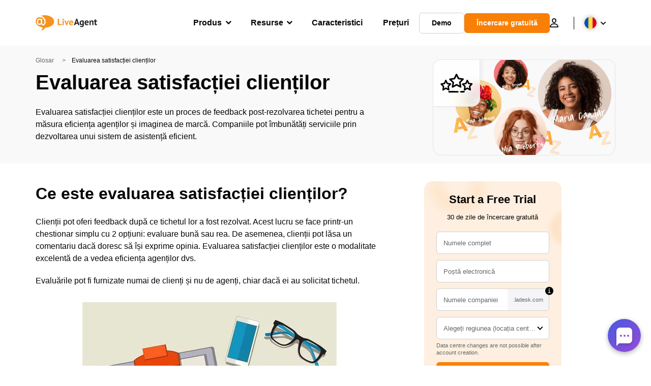

--- FILE ---
content_type: image/svg+xml
request_url: https://www.liveagent.ro/wp/urlslab-download/06aab0b1e4e63cc8ad1243aaec3707c2/Customer-satisfaction-rating.svg
body_size: -404
content:
<?xml version="1.0" encoding="UTF-8"?> <svg xmlns="http://www.w3.org/2000/svg" data-name="Layer 1" viewBox="0 0 250 250"><path d="M93.87 160.61a6 6 0 01-5.93-6.94L93 121.8 69.61 99.56a6 6 0 013.2-10.27l31.87-5 13.92-29.15a6 6 0 0110.76-.14L144 83.76 176 88a6 6 0 013.45 10.2L156.62 121l5.86 31.73a6 6 0 01-8.63 6.44l-28.75-14.65-28.38 15.37a5.89 5.89 0 01-2.85.72zm-7.18-61.37l16.86 16a6 6 0 011.8 5.29l-3.65 23 20.46-11.09a6 6 0 015.58-.07L148.47 143l-4.22-22.88a6 6 0 011.66-5.33l16.46-16.49-23.07-3.06a6 6 0 01-4.55-3.24l-10.56-20.72-10 21a6 6 0 01-4.48 3.34z"></path><path d="M20.31 182.65a5.49 5.49 0 01-5.44-6.3l3.51-23.85-16.26-16.59a5.5 5.5 0 013-9.28L27 123l9.58-21.55a5.51 5.51 0 0110-.12l10.12 21.3 21.91 3.14a5.49 5.49 0 013.24 9.19L66 151.91l4.1 23.75a5.5 5.5 0 01-8.1 5.76l-19.6-10.74-19.33 11.23a5.55 5.55 0 01-2.76.74zm-3-46.92l10.8 11a5.49 5.49 0 011.52 4.65l-2.25 15.27 12.15-7.06a5.52 5.52 0 015.41-.07l12.32 6.75-2.62-15.2a5.52 5.52 0 011.39-4.69l10.53-11.28-14.42-2.07A5.5 5.5 0 0148 130l-6.27-13.2-5.92 13.32a5.52 5.52 0 01-4.11 3.19zM186.48 182.65a5.58 5.58 0 01-3.09-.94 5.5 5.5 0 01-2.35-5.36l3.5-23.85-16.26-16.59a5.51 5.51 0 013-9.28l21.84-3.63 9.59-21.55a5.5 5.5 0 0110-.12l10.12 21.3 21.91 3.14a5.5 5.5 0 013.25 9.19l-15.84 17 4.1 23.75a5.51 5.51 0 01-8.07 5.76l-19.6-10.74-19.33 11.23a5.57 5.57 0 01-2.77.69zm-3-46.92l10.8 11a5.51 5.51 0 011.51 4.65l-2.24 15.27 12.15-7.06a5.5 5.5 0 015.4-.07l12.33 6.75-2.63-15.2a5.52 5.52 0 011.4-4.69l10.52-11.28-14.41-2.07a5.5 5.5 0 01-4.19-3.08l-6.22-13.15-5.9 13.32a5.5 5.5 0 01-4.11 3.19zM66.6 198.05c16.94-.43 33.84-.57 50.78-.17l17.33.4a6 6 0 000-12c-16.55-.35-33.08-.88-49.63-.62-6.16.09-12.32.24-18.48.39-3.13.08-6.15 2.71-6 6a6.08 6.08 0 006 6zM158 197.84l24.63-.24c3.14 0 6.15-2.73 6-6a6.1 6.1 0 00-6-6l-24.63.24c-3.14 0-6.15 2.74-6 6a6.1 6.1 0 006 6z"></path></svg> 